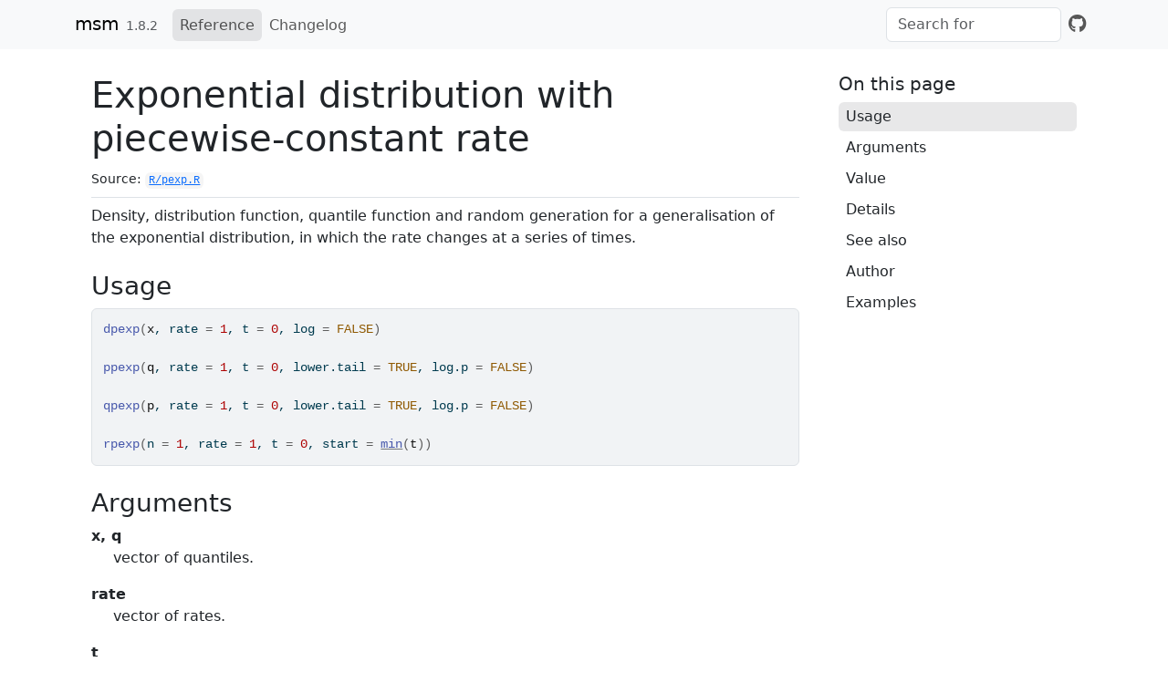

--- FILE ---
content_type: text/html; charset=utf-8
request_url: https://chjackson.github.io/msm/reference/pexp.html
body_size: 2921
content:
<!DOCTYPE html>
<!-- Generated by pkgdown: do not edit by hand --><html lang="en"><head><meta http-equiv="Content-Type" content="text/html; charset=UTF-8"><meta charset="utf-8"><meta http-equiv="X-UA-Compatible" content="IE=edge"><meta name="viewport" content="width=device-width, initial-scale=1, shrink-to-fit=no"><title>Exponential distribution with piecewise-constant rate — pexp • msm</title><script src="../deps/jquery-3.6.0/jquery-3.6.0.min.js"></script><meta name="viewport" content="width=device-width, initial-scale=1, shrink-to-fit=no"><link href="../deps/bootstrap-5.3.1/bootstrap.min.css" rel="stylesheet"><script src="../deps/bootstrap-5.3.1/bootstrap.bundle.min.js"></script><link href="../deps/font-awesome-6.4.2/css/all.min.css" rel="stylesheet"><link href="../deps/font-awesome-6.4.2/css/v4-shims.min.css" rel="stylesheet"><script src="../deps/headroom-0.11.0/headroom.min.js"></script><script src="../deps/headroom-0.11.0/jQuery.headroom.min.js"></script><script src="../deps/bootstrap-toc-1.0.1/bootstrap-toc.min.js"></script><script src="../deps/clipboard.js-2.0.11/clipboard.min.js"></script><script src="../deps/search-1.0.0/autocomplete.jquery.min.js"></script><script src="../deps/search-1.0.0/fuse.min.js"></script><script src="../deps/search-1.0.0/mark.min.js"></script><!-- pkgdown --><script src="../pkgdown.js"></script><meta property="og:title" content="Exponential distribution with piecewise-constant rate — pexp"><meta name="description" content="Density, distribution function, quantile function and random generation for
a generalisation of the exponential distribution, in which the rate changes
at a series of times."><meta property="og:description" content="Density, distribution function, quantile function and random generation for
a generalisation of the exponential distribution, in which the rate changes
at a series of times."></head><body>
    <a href="#main" class="visually-hidden-focusable">Skip to contents</a>


    <nav class="navbar navbar-expand-lg fixed-top bg-light" data-bs-theme="light" aria-label="Site navigation"><div class="container">

    <a class="navbar-brand me-2" href="../index.html">msm</a>

    <small class="nav-text text-muted me-auto" data-bs-toggle="tooltip" data-bs-placement="bottom" title="">1.8.2</small>


    <button class="navbar-toggler" type="button" data-bs-toggle="collapse" data-bs-target="#navbar" aria-controls="navbar" aria-expanded="false" aria-label="Toggle navigation">
      <span class="navbar-toggler-icon"></span>
    </button>

    <div id="navbar" class="collapse navbar-collapse ms-3">
      <ul class="navbar-nav me-auto"><li class="active nav-item"><a class="nav-link" href="../reference/index.html">Reference</a></li>
<li class="nav-item"><a class="nav-link" href="../news/index.html">Changelog</a></li>
      </ul><ul class="navbar-nav"><li class="nav-item"><form class="form-inline" role="search">
 <input class="form-control" type="search" name="search-input" id="search-input" autocomplete="off" aria-label="Search site" placeholder="Search for" data-search-index="../search.json"></form></li>
<li class="nav-item"><a class="external-link nav-link" href="https://github.com/chjackson/msm/" aria-label="GitHub"><span class="fa fab fa-github fa-lg"></span></a></li>
      </ul></div>


  </div>
</nav><div class="container template-reference-topic">
<div class="row">
  <main id="main" class="col-md-9"><div class="page-header">

      <h1>Exponential distribution with piecewise-constant rate</h1>
      <small class="dont-index">Source: <a href="https://github.com/chjackson/msm/blob/HEAD/R/pexp.R" class="external-link"><code>R/pexp.R</code></a></small>
      <div class="d-none name"><code>pexp.Rd</code></div>
    </div>

    <div class="ref-description section level2">
    <p>Density, distribution function, quantile function and random generation for
a generalisation of the exponential distribution, in which the rate changes
at a series of times.</p>
    </div>

    <div class="section level2">
    <h2 id="ref-usage">Usage<a class="anchor" aria-label="anchor" href="#ref-usage"></a></h2>
    <div class="sourceCode"><pre class="sourceCode r"><code><span><span class="fu">dpexp</span><span class="op">(</span><span class="va">x</span>, rate <span class="op">=</span> <span class="fl">1</span>, t <span class="op">=</span> <span class="fl">0</span>, log <span class="op">=</span> <span class="cn">FALSE</span><span class="op">)</span></span>
<span></span>
<span><span class="fu">ppexp</span><span class="op">(</span><span class="va">q</span>, rate <span class="op">=</span> <span class="fl">1</span>, t <span class="op">=</span> <span class="fl">0</span>, lower.tail <span class="op">=</span> <span class="cn">TRUE</span>, log.p <span class="op">=</span> <span class="cn">FALSE</span><span class="op">)</span></span>
<span></span>
<span><span class="fu">qpexp</span><span class="op">(</span><span class="va">p</span>, rate <span class="op">=</span> <span class="fl">1</span>, t <span class="op">=</span> <span class="fl">0</span>, lower.tail <span class="op">=</span> <span class="cn">TRUE</span>, log.p <span class="op">=</span> <span class="cn">FALSE</span><span class="op">)</span></span>
<span></span>
<span><span class="fu">rpexp</span><span class="op">(</span>n <span class="op">=</span> <span class="fl">1</span>, rate <span class="op">=</span> <span class="fl">1</span>, t <span class="op">=</span> <span class="fl">0</span>, start <span class="op">=</span> <span class="fu"><a href="https://rdrr.io/r/base/Extremes.html" class="external-link">min</a></span><span class="op">(</span><span class="va">t</span><span class="op">)</span><span class="op">)</span></span></code></pre></div>
    </div>

    <div class="section level2">
    <h2 id="arguments">Arguments<a class="anchor" aria-label="anchor" href="#arguments"></a></h2>


<dl><dt id="arg-x-q">x, q<a class="anchor" aria-label="anchor" href="#arg-x-q"></a></dt>
<dd><p>vector of quantiles.</p></dd>


<dt id="arg-rate">rate<a class="anchor" aria-label="anchor" href="#arg-rate"></a></dt>
<dd><p>vector of rates.</p></dd>


<dt id="arg-t">t<a class="anchor" aria-label="anchor" href="#arg-t"></a></dt>
<dd><p>vector of the same length as <code>rate</code>, giving the times at which
the rate changes. The values of <code>t</code> should be in increasing order.</p></dd>


<dt id="arg-log-log-p">log, log.p<a class="anchor" aria-label="anchor" href="#arg-log-log-p"></a></dt>
<dd><p>logical; if TRUE, probabilities p are given as log(p), or
log density is returned.</p></dd>


<dt id="arg-lower-tail">lower.tail<a class="anchor" aria-label="anchor" href="#arg-lower-tail"></a></dt>
<dd><p>logical; if TRUE (default), probabilities are P[X &lt;= x],
otherwise, P[X &gt; x].</p></dd>


<dt id="arg-p">p<a class="anchor" aria-label="anchor" href="#arg-p"></a></dt>
<dd><p>vector of probabilities.</p></dd>


<dt id="arg-n">n<a class="anchor" aria-label="anchor" href="#arg-n"></a></dt>
<dd><p>number of observations. If <code>length(n) &gt; 1</code>, the length is
taken to be the number required.</p></dd>


<dt id="arg-start">start<a class="anchor" aria-label="anchor" href="#arg-start"></a></dt>
<dd><p>numeric scalar; delayed entry time. The random deviates will be
left truncated from this start time.</p></dd>

</dl></div>
    <div class="section level2">
    <h2 id="value">Value<a class="anchor" aria-label="anchor" href="#value"></a></h2>
    <p><code>dpexp</code> gives the density, <code>ppexp</code> gives the distribution
function, <code>qpexp</code> gives the quantile function, and <code>rpexp</code>
generates random deviates.</p>
    </div>
    <div class="section level2">
    <h2 id="details">Details<a class="anchor" aria-label="anchor" href="#details"></a></h2>
    <p>Consider the exponential distribution with rates \(r_1, \ldots,
\)\( r_n\) changing at times \(t_1, \ldots,
t_n\), with \(t_1 = 0\). Suppose \(t_k\) is
the maximum \(t_i\) such that \(t_i &lt; x\).  The density of
this distribution at \(x &gt; 0\) is \(f(x)\) for \(k = 1\), and
$$\prod_{i=1}^k (1 - F(t_{i} - t_{i-1}, r_i)) f(x - t_{k},
r_{k})$$ for k
&gt; 1.</p>
<p>where \(F()\) and \(f()\) are the distribution and density functions of
the standard exponential distribution.</p>
<p>If <code>rate</code> is of length 1, this is just the standard exponential
distribution.  Therefore, for example, <code>dpexp(x)</code>, with no other
arguments, is simply equivalent to <code>dexp(x)</code>.</p>
<p>Only <code>rpexp</code> is used in the <code>msm</code> package, to simulate from Markov
processes with piecewise-constant intensities depending on time-dependent
covariates.  These functions are merely provided for completion, and are not
optimized for numerical stability or speed.</p>
    </div>
    <div class="section level2">
    <h2 id="see-also">See also<a class="anchor" aria-label="anchor" href="#see-also"></a></h2>
    <div class="dont-index"><p><code><a href="https://rdrr.io/r/stats/Exponential.html" class="external-link">dexp</a></code>, <code><a href="sim.msm.html">sim.msm</a></code>.</p></div>
    </div>
    <div class="section level2">
    <h2 id="author">Author<a class="anchor" aria-label="anchor" href="#author"></a></h2>
    <p>C. H. Jackson <a href="mailto:chris.jackson@mrc-bsu.cam.ac.uk">chris.jackson@mrc-bsu.cam.ac.uk</a></p>
    </div>

    <div class="section level2">
    <h2 id="ref-examples">Examples<a class="anchor" aria-label="anchor" href="#ref-examples"></a></h2>
    <div class="sourceCode"><pre class="sourceCode r"><code><span class="r-in"><span></span></span>
<span class="r-in"><span><span class="va">x</span> <span class="op">&lt;-</span> <span class="fu"><a href="https://rdrr.io/r/base/seq.html" class="external-link">seq</a></span><span class="op">(</span><span class="fl">0.1</span>, <span class="fl">50</span>, by<span class="op">=</span><span class="fl">0.1</span><span class="op">)</span></span></span>
<span class="r-in"><span><span class="va">rate</span> <span class="op">&lt;-</span> <span class="fu"><a href="https://rdrr.io/r/base/c.html" class="external-link">c</a></span><span class="op">(</span><span class="fl">0.1</span>, <span class="fl">0.2</span>, <span class="fl">0.05</span>, <span class="fl">0.3</span><span class="op">)</span></span></span>
<span class="r-in"><span><span class="va">t</span> <span class="op">&lt;-</span> <span class="fu"><a href="https://rdrr.io/r/base/c.html" class="external-link">c</a></span><span class="op">(</span><span class="fl">0</span>, <span class="fl">10</span>, <span class="fl">20</span>, <span class="fl">30</span><span class="op">)</span></span></span>
<span class="r-in"><span><span class="co">## standard exponential distribution</span></span></span>
<span class="r-in"><span><span class="fu"><a href="https://rdrr.io/r/graphics/plot.default.html" class="external-link">plot</a></span><span class="op">(</span><span class="va">x</span>, <span class="fu"><a href="https://rdrr.io/r/stats/Exponential.html" class="external-link">dexp</a></span><span class="op">(</span><span class="va">x</span>, <span class="fl">0.1</span><span class="op">)</span>, type<span class="op">=</span><span class="st">"l"</span><span class="op">)</span></span></span>
<span class="r-in"><span><span class="co">## distribution with piecewise constant rate</span></span></span>
<span class="r-in"><span><span class="fu"><a href="https://rdrr.io/r/graphics/lines.html" class="external-link">lines</a></span><span class="op">(</span><span class="va">x</span>, <span class="fu">dpexp</span><span class="op">(</span><span class="va">x</span>, <span class="va">rate</span>, <span class="va">t</span><span class="op">)</span>, type<span class="op">=</span><span class="st">"l"</span>, lty<span class="op">=</span><span class="fl">2</span><span class="op">)</span></span></span>
<span class="r-plt img"><img src="pexp-1.png" alt="" width="700" height="433"></span>
<span class="r-in"><span><span class="co">## standard exponential distribution</span></span></span>
<span class="r-in"><span><span class="fu"><a href="https://rdrr.io/r/graphics/plot.default.html" class="external-link">plot</a></span><span class="op">(</span><span class="va">x</span>, <span class="fu">pexp</span><span class="op">(</span><span class="va">x</span>, <span class="fl">0.1</span><span class="op">)</span>, type<span class="op">=</span><span class="st">"l"</span><span class="op">)</span></span></span>
<span class="r-in"><span><span class="co">## distribution with piecewise constant rate</span></span></span>
<span class="r-in"><span><span class="fu"><a href="https://rdrr.io/r/graphics/lines.html" class="external-link">lines</a></span><span class="op">(</span><span class="va">x</span>, <span class="fu">ppexp</span><span class="op">(</span><span class="va">x</span>, <span class="va">rate</span>, <span class="va">t</span><span class="op">)</span>, type<span class="op">=</span><span class="st">"l"</span>, lty<span class="op">=</span><span class="fl">2</span><span class="op">)</span></span></span>
<span class="r-plt img"><img src="pexp-2.png" alt="" width="700" height="433"></span>
<span class="r-in"><span></span></span>
</code></pre></div>
    </div>
  </main><aside class="col-md-3"><nav id="toc" aria-label="Table of contents"><h2>On this page</h2>
    </nav></aside></div>


    <footer><div class="pkgdown-footer-left">
  <p>Developed by Christopher Jackson.</p>
</div>

<div class="pkgdown-footer-right">
  <p>Site built with <a href="https://pkgdown.r-lib.org/" class="external-link">pkgdown</a> 2.1.0.</p>
</div>

    </footer></div>





  </body></html>

